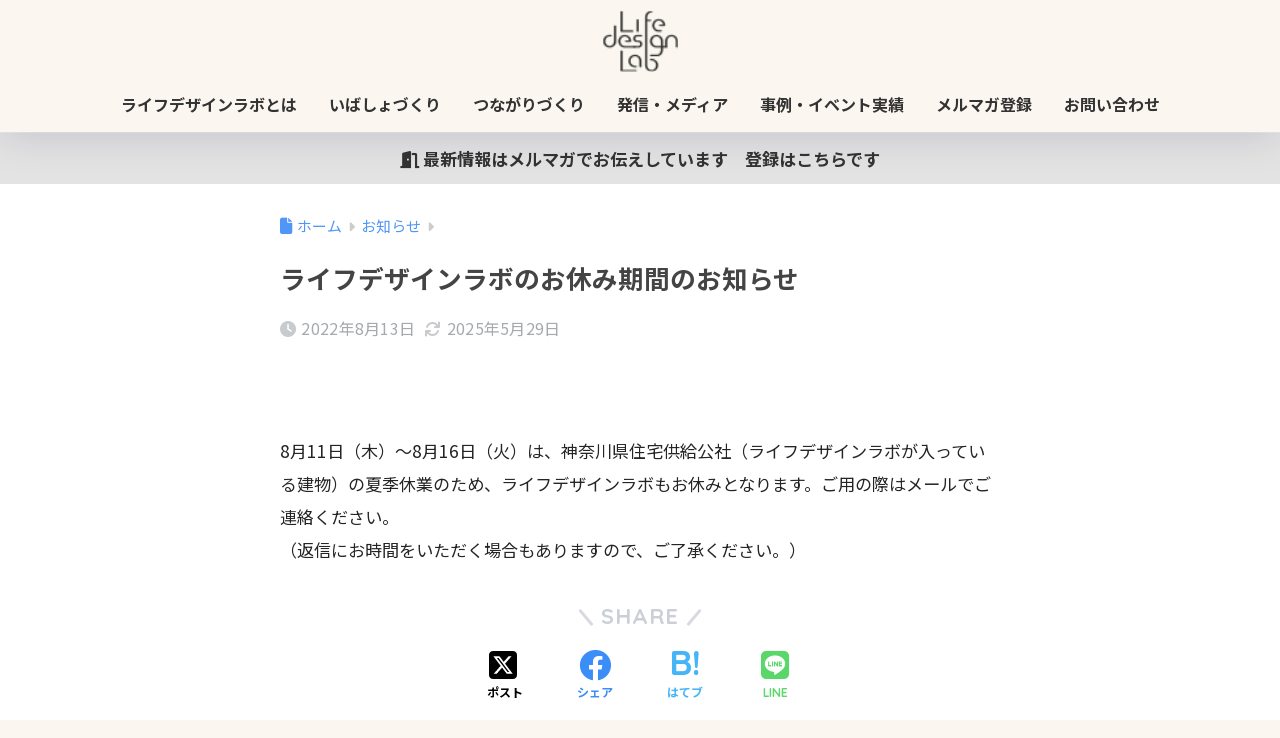

--- FILE ---
content_type: text/html; charset=UTF-8
request_url: https://minatokurasu.com/news/20220811/
body_size: 14928
content:

<!DOCTYPE html>
<html lang="ja">
<head>
  <meta charset="utf-8">
  <meta http-equiv="X-UA-Compatible" content="IE=edge">
  <meta name="HandheldFriendly" content="True">
  <meta name="MobileOptimized" content="320">
  <meta name="viewport" content="width=device-width, initial-scale=1, viewport-fit=cover"/>
  <meta name="msapplication-TileColor" content="#73b948">
  <meta name="theme-color" content="#73b948">
  <link rel="pingback" href="https://minatokurasu.com/xmlrpc.php">
  <title>ライフデザインラボのお休み期間のお知らせ | ライフデザインラボ</title>
<meta name='robots' content='max-image-preview:large' />
<link rel='dns-prefetch' href='//fonts.googleapis.com' />
<link rel='dns-prefetch' href='//use.fontawesome.com' />
<link rel="alternate" type="application/rss+xml" title="ライフデザインラボ &raquo; フィード" href="https://minatokurasu.com/feed/" />
<link rel="alternate" type="application/rss+xml" title="ライフデザインラボ &raquo; コメントフィード" href="https://minatokurasu.com/comments/feed/" />
<link rel="alternate" title="oEmbed (JSON)" type="application/json+oembed" href="https://minatokurasu.com/wp-json/oembed/1.0/embed?url=https%3A%2F%2Fminatokurasu.com%2Fnews%2F20220811%2F" />
<link rel="alternate" title="oEmbed (XML)" type="text/xml+oembed" href="https://minatokurasu.com/wp-json/oembed/1.0/embed?url=https%3A%2F%2Fminatokurasu.com%2Fnews%2F20220811%2F&#038;format=xml" />
<style id='wp-img-auto-sizes-contain-inline-css' type='text/css'>
img:is([sizes=auto i],[sizes^="auto," i]){contain-intrinsic-size:3000px 1500px}
/*# sourceURL=wp-img-auto-sizes-contain-inline-css */
</style>
<link rel='stylesheet' id='sng-stylesheet-css' href='https://minatokurasu.com/wp-content/themes/sango-theme/style.css?version=3.11.8' type='text/css' media='all' />
<link rel='stylesheet' id='sng-option-css' href='https://minatokurasu.com/wp-content/themes/sango-theme/entry-option.css?version=3.11.8' type='text/css' media='all' />
<link rel='stylesheet' id='sng-old-css-css' href='https://minatokurasu.com/wp-content/themes/sango-theme/style-old.css?version=3.11.8' type='text/css' media='all' />
<link rel='stylesheet' id='sango_theme_gutenberg-style-css' href='https://minatokurasu.com/wp-content/themes/sango-theme/library/gutenberg/dist/build/style-blocks.css?version=3.11.8' type='text/css' media='all' />
<style id='sango_theme_gutenberg-style-inline-css' type='text/css'>
.ibasho::before{font-family:"Font Awesome 5 Free";content:'\f52b';font-size:15px;font-weight:900;margin-right:2px;color:#f90}.ibasho::before a{font-family:"Font Awesome 5 Free";content:'\f52b';font-size:15px;font-weight:900;margin-right:2px;color:#f90}.tsunagari::before{font-family:"Font Awesome 5 Free";content:'\f4c4';font-size:15px;font-weight:900;margin-right:2px;color:#f74aa4}.tsunagari::before a{font-family:"Font Awesome 5 Free";content:'\f4c4';font-size:15px;font-weight:900;margin-right:2px;color:#f74aa4}.hassin::before{font-family:"Font Awesome 5 Free";content:'\f086';font-size:15px;font-weight:900;margin-right:2px;color:#4aa7f7}.hassin::before a{font-family:"Font Awesome 5 Free";content:'\f086';font-size:15px;font-weight:900;margin-right:2px;color:#4aa7f7}:root{--sgb-main-color:#73b948;--sgb-pastel-color:#c8e29e;--sgb-accent-color:#ebad57;--sgb-widget-title-color:#ffffff;--sgb-widget-title-bg-color:#90b85f;--sgb-bg-color:#fbf7f0;--wp--preset--color--sango-main:var(--sgb-main-color);--wp--preset--color--sango-pastel:var(--sgb-pastel-color);--wp--preset--color--sango-accent:var(--sgb-accent-color)}
/*# sourceURL=sango_theme_gutenberg-style-inline-css */
</style>
<link rel='stylesheet' id='sng-googlefonts-css' href='https://fonts.googleapis.com/css?family=Quicksand%3A500%2C700%7CNoto+Sans+JP%3A400%2C700&#038;display=swap' type='text/css' media='all' />
<link rel='stylesheet' id='sng-fontawesome-css' href='https://use.fontawesome.com/releases/v6.1.1/css/all.css' type='text/css' media='all' />
<style id='wp-emoji-styles-inline-css' type='text/css'>

	img.wp-smiley, img.emoji {
		display: inline !important;
		border: none !important;
		box-shadow: none !important;
		height: 1em !important;
		width: 1em !important;
		margin: 0 0.07em !important;
		vertical-align: -0.1em !important;
		background: none !important;
		padding: 0 !important;
	}
/*# sourceURL=wp-emoji-styles-inline-css */
</style>
<link rel='stylesheet' id='wp-block-library-css' href='https://minatokurasu.com/wp-includes/css/dist/block-library/style.min.css?ver=6.9' type='text/css' media='all' />
<style id='pdfemb-pdf-embedder-viewer-style-inline-css' type='text/css'>
.wp-block-pdfemb-pdf-embedder-viewer{max-width:none}

/*# sourceURL=https://minatokurasu.com/wp-content/plugins/pdf-embedder/block/build/style-index.css */
</style>
<style id='global-styles-inline-css' type='text/css'>
:root{--wp--preset--aspect-ratio--square: 1;--wp--preset--aspect-ratio--4-3: 4/3;--wp--preset--aspect-ratio--3-4: 3/4;--wp--preset--aspect-ratio--3-2: 3/2;--wp--preset--aspect-ratio--2-3: 2/3;--wp--preset--aspect-ratio--16-9: 16/9;--wp--preset--aspect-ratio--9-16: 9/16;--wp--preset--color--black: #000000;--wp--preset--color--cyan-bluish-gray: #abb8c3;--wp--preset--color--white: #ffffff;--wp--preset--color--pale-pink: #f78da7;--wp--preset--color--vivid-red: #cf2e2e;--wp--preset--color--luminous-vivid-orange: #ff6900;--wp--preset--color--luminous-vivid-amber: #fcb900;--wp--preset--color--light-green-cyan: #7bdcb5;--wp--preset--color--vivid-green-cyan: #00d084;--wp--preset--color--pale-cyan-blue: #8ed1fc;--wp--preset--color--vivid-cyan-blue: #0693e3;--wp--preset--color--vivid-purple: #9b51e0;--wp--preset--color--sango-main: var(--sgb-main-color);--wp--preset--color--sango-pastel: var(--sgb-pastel-color);--wp--preset--color--sango-accent: var(--sgb-accent-color);--wp--preset--color--sango-blue: #009EF3;--wp--preset--color--sango-orange: #ffb36b;--wp--preset--color--sango-red: #f88080;--wp--preset--color--sango-green: #90d581;--wp--preset--color--sango-black: #333;--wp--preset--color--sango-gray: gray;--wp--preset--color--sango-silver: whitesmoke;--wp--preset--color--sango-light-blue: #b4e0fa;--wp--preset--color--sango-light-red: #ffebeb;--wp--preset--color--sango-light-orange: #fff9e6;--wp--preset--color--custom-1: #344778;--wp--preset--color--custom-3: #ffffff;--wp--preset--color--custom-4: #5b97b2;--wp--preset--color--custom-5: #a3ab58;--wp--preset--color--custom-6: #73b948;--wp--preset--color--custom-7: #ebad57;--wp--preset--gradient--vivid-cyan-blue-to-vivid-purple: linear-gradient(135deg,rgb(6,147,227) 0%,rgb(155,81,224) 100%);--wp--preset--gradient--light-green-cyan-to-vivid-green-cyan: linear-gradient(135deg,rgb(122,220,180) 0%,rgb(0,208,130) 100%);--wp--preset--gradient--luminous-vivid-amber-to-luminous-vivid-orange: linear-gradient(135deg,rgb(252,185,0) 0%,rgb(255,105,0) 100%);--wp--preset--gradient--luminous-vivid-orange-to-vivid-red: linear-gradient(135deg,rgb(255,105,0) 0%,rgb(207,46,46) 100%);--wp--preset--gradient--very-light-gray-to-cyan-bluish-gray: linear-gradient(135deg,rgb(238,238,238) 0%,rgb(169,184,195) 100%);--wp--preset--gradient--cool-to-warm-spectrum: linear-gradient(135deg,rgb(74,234,220) 0%,rgb(151,120,209) 20%,rgb(207,42,186) 40%,rgb(238,44,130) 60%,rgb(251,105,98) 80%,rgb(254,248,76) 100%);--wp--preset--gradient--blush-light-purple: linear-gradient(135deg,rgb(255,206,236) 0%,rgb(152,150,240) 100%);--wp--preset--gradient--blush-bordeaux: linear-gradient(135deg,rgb(254,205,165) 0%,rgb(254,45,45) 50%,rgb(107,0,62) 100%);--wp--preset--gradient--luminous-dusk: linear-gradient(135deg,rgb(255,203,112) 0%,rgb(199,81,192) 50%,rgb(65,88,208) 100%);--wp--preset--gradient--pale-ocean: linear-gradient(135deg,rgb(255,245,203) 0%,rgb(182,227,212) 50%,rgb(51,167,181) 100%);--wp--preset--gradient--electric-grass: linear-gradient(135deg,rgb(202,248,128) 0%,rgb(113,206,126) 100%);--wp--preset--gradient--midnight: linear-gradient(135deg,rgb(2,3,129) 0%,rgb(40,116,252) 100%);--wp--preset--font-size--small: 13px;--wp--preset--font-size--medium: 20px;--wp--preset--font-size--large: 36px;--wp--preset--font-size--x-large: 42px;--wp--preset--font-family--default: "Helvetica", "Arial", "Hiragino Kaku Gothic ProN", "Hiragino Sans", YuGothic, "Yu Gothic", "メイリオ", Meiryo, sans-serif;--wp--preset--font-family--notosans: "Noto Sans JP", var(--wp--preset--font-family--default);--wp--preset--font-family--mplusrounded: "M PLUS Rounded 1c", var(--wp--preset--font-family--default);--wp--preset--font-family--dfont: "Quicksand", var(--wp--preset--font-family--default);--wp--preset--spacing--20: 0.44rem;--wp--preset--spacing--30: 0.67rem;--wp--preset--spacing--40: 1rem;--wp--preset--spacing--50: 1.5rem;--wp--preset--spacing--60: 2.25rem;--wp--preset--spacing--70: 3.38rem;--wp--preset--spacing--80: 5.06rem;--wp--preset--shadow--natural: 6px 6px 9px rgba(0, 0, 0, 0.2);--wp--preset--shadow--deep: 12px 12px 50px rgba(0, 0, 0, 0.4);--wp--preset--shadow--sharp: 6px 6px 0px rgba(0, 0, 0, 0.2);--wp--preset--shadow--outlined: 6px 6px 0px -3px rgb(255, 255, 255), 6px 6px rgb(0, 0, 0);--wp--preset--shadow--crisp: 6px 6px 0px rgb(0, 0, 0);--wp--custom--wrap--width: 92%;--wp--custom--wrap--default-width: 800px;--wp--custom--wrap--content-width: 1180px;--wp--custom--wrap--max-width: var(--wp--custom--wrap--content-width);--wp--custom--wrap--side: 30%;--wp--custom--wrap--gap: 2em;--wp--custom--wrap--mobile--padding: 16px;--wp--custom--shadow--large: 0 16px 30px -7px rgba(0, 12, 66, 0.15 );--wp--custom--shadow--large-hover: 0 40px 50px -16px rgba(0, 12, 66, 0.2 );--wp--custom--shadow--medium: 0 6px 13px -3px rgba(0, 12, 66, 0.1), 0 0px 1px rgba(0,30,100, 0.1 );--wp--custom--shadow--medium-hover: 0 12px 45px -9px rgb(0 0 0 / 23%);--wp--custom--shadow--solid: 0 1px 2px 0 rgba(24, 44, 84, 0.1), 0 1px 3px 1px rgba(24, 44, 84, 0.1);--wp--custom--shadow--solid-hover: 0 2px 4px 0 rgba(24, 44, 84, 0.1), 0 2px 8px 0 rgba(24, 44, 84, 0.1);--wp--custom--shadow--small: 0 2px 4px #4385bb12;--wp--custom--rounded--medium: 12px;--wp--custom--rounded--small: 6px;--wp--custom--widget--padding-horizontal: 18px;--wp--custom--widget--padding-vertical: 6px;--wp--custom--widget--icon-margin: 6px;--wp--custom--widget--gap: 2.5em;--wp--custom--entry--gap: 1.5rem;--wp--custom--entry--gap-mobile: 1rem;--wp--custom--entry--border-color: #eaedf2;--wp--custom--animation--fade-in: fadeIn 0.7s ease 0s 1 normal;--wp--custom--animation--header: fadeHeader 1s ease 0s 1 normal;--wp--custom--transition--default: 0.3s ease-in-out;--wp--custom--totop--opacity: 0.6;--wp--custom--totop--right: 18px;--wp--custom--totop--bottom: 20px;--wp--custom--totop--mobile--right: 16px;--wp--custom--totop--mobile--bottom: 10px;--wp--custom--toc--button--opacity: 0.6;--wp--custom--footer--column-gap: 40px;}:root { --wp--style--global--content-size: 900px;--wp--style--global--wide-size: 980px; }:where(body) { margin: 0; }.wp-site-blocks > .alignleft { float: left; margin-right: 2em; }.wp-site-blocks > .alignright { float: right; margin-left: 2em; }.wp-site-blocks > .aligncenter { justify-content: center; margin-left: auto; margin-right: auto; }:where(.wp-site-blocks) > * { margin-block-start: 1.5rem; margin-block-end: 0; }:where(.wp-site-blocks) > :first-child { margin-block-start: 0; }:where(.wp-site-blocks) > :last-child { margin-block-end: 0; }:root { --wp--style--block-gap: 1.5rem; }:root :where(.is-layout-flow) > :first-child{margin-block-start: 0;}:root :where(.is-layout-flow) > :last-child{margin-block-end: 0;}:root :where(.is-layout-flow) > *{margin-block-start: 1.5rem;margin-block-end: 0;}:root :where(.is-layout-constrained) > :first-child{margin-block-start: 0;}:root :where(.is-layout-constrained) > :last-child{margin-block-end: 0;}:root :where(.is-layout-constrained) > *{margin-block-start: 1.5rem;margin-block-end: 0;}:root :where(.is-layout-flex){gap: 1.5rem;}:root :where(.is-layout-grid){gap: 1.5rem;}.is-layout-flow > .alignleft{float: left;margin-inline-start: 0;margin-inline-end: 2em;}.is-layout-flow > .alignright{float: right;margin-inline-start: 2em;margin-inline-end: 0;}.is-layout-flow > .aligncenter{margin-left: auto !important;margin-right: auto !important;}.is-layout-constrained > .alignleft{float: left;margin-inline-start: 0;margin-inline-end: 2em;}.is-layout-constrained > .alignright{float: right;margin-inline-start: 2em;margin-inline-end: 0;}.is-layout-constrained > .aligncenter{margin-left: auto !important;margin-right: auto !important;}.is-layout-constrained > :where(:not(.alignleft):not(.alignright):not(.alignfull)){max-width: var(--wp--style--global--content-size);margin-left: auto !important;margin-right: auto !important;}.is-layout-constrained > .alignwide{max-width: var(--wp--style--global--wide-size);}body .is-layout-flex{display: flex;}.is-layout-flex{flex-wrap: wrap;align-items: center;}.is-layout-flex > :is(*, div){margin: 0;}body .is-layout-grid{display: grid;}.is-layout-grid > :is(*, div){margin: 0;}body{font-family: var(--sgb-font-family);padding-top: 0px;padding-right: 0px;padding-bottom: 0px;padding-left: 0px;}a:where(:not(.wp-element-button)){text-decoration: underline;}:root :where(.wp-element-button, .wp-block-button__link){background-color: #32373c;border-width: 0;color: #fff;font-family: inherit;font-size: inherit;font-style: inherit;font-weight: inherit;letter-spacing: inherit;line-height: inherit;padding-top: calc(0.667em + 2px);padding-right: calc(1.333em + 2px);padding-bottom: calc(0.667em + 2px);padding-left: calc(1.333em + 2px);text-decoration: none;text-transform: inherit;}.has-black-color{color: var(--wp--preset--color--black) !important;}.has-cyan-bluish-gray-color{color: var(--wp--preset--color--cyan-bluish-gray) !important;}.has-white-color{color: var(--wp--preset--color--white) !important;}.has-pale-pink-color{color: var(--wp--preset--color--pale-pink) !important;}.has-vivid-red-color{color: var(--wp--preset--color--vivid-red) !important;}.has-luminous-vivid-orange-color{color: var(--wp--preset--color--luminous-vivid-orange) !important;}.has-luminous-vivid-amber-color{color: var(--wp--preset--color--luminous-vivid-amber) !important;}.has-light-green-cyan-color{color: var(--wp--preset--color--light-green-cyan) !important;}.has-vivid-green-cyan-color{color: var(--wp--preset--color--vivid-green-cyan) !important;}.has-pale-cyan-blue-color{color: var(--wp--preset--color--pale-cyan-blue) !important;}.has-vivid-cyan-blue-color{color: var(--wp--preset--color--vivid-cyan-blue) !important;}.has-vivid-purple-color{color: var(--wp--preset--color--vivid-purple) !important;}.has-sango-main-color{color: var(--wp--preset--color--sango-main) !important;}.has-sango-pastel-color{color: var(--wp--preset--color--sango-pastel) !important;}.has-sango-accent-color{color: var(--wp--preset--color--sango-accent) !important;}.has-sango-blue-color{color: var(--wp--preset--color--sango-blue) !important;}.has-sango-orange-color{color: var(--wp--preset--color--sango-orange) !important;}.has-sango-red-color{color: var(--wp--preset--color--sango-red) !important;}.has-sango-green-color{color: var(--wp--preset--color--sango-green) !important;}.has-sango-black-color{color: var(--wp--preset--color--sango-black) !important;}.has-sango-gray-color{color: var(--wp--preset--color--sango-gray) !important;}.has-sango-silver-color{color: var(--wp--preset--color--sango-silver) !important;}.has-sango-light-blue-color{color: var(--wp--preset--color--sango-light-blue) !important;}.has-sango-light-red-color{color: var(--wp--preset--color--sango-light-red) !important;}.has-sango-light-orange-color{color: var(--wp--preset--color--sango-light-orange) !important;}.has-custom-1-color{color: var(--wp--preset--color--custom-1) !important;}.has-custom-3-color{color: var(--wp--preset--color--custom-3) !important;}.has-custom-4-color{color: var(--wp--preset--color--custom-4) !important;}.has-custom-5-color{color: var(--wp--preset--color--custom-5) !important;}.has-custom-6-color{color: var(--wp--preset--color--custom-6) !important;}.has-custom-7-color{color: var(--wp--preset--color--custom-7) !important;}.has-black-background-color{background-color: var(--wp--preset--color--black) !important;}.has-cyan-bluish-gray-background-color{background-color: var(--wp--preset--color--cyan-bluish-gray) !important;}.has-white-background-color{background-color: var(--wp--preset--color--white) !important;}.has-pale-pink-background-color{background-color: var(--wp--preset--color--pale-pink) !important;}.has-vivid-red-background-color{background-color: var(--wp--preset--color--vivid-red) !important;}.has-luminous-vivid-orange-background-color{background-color: var(--wp--preset--color--luminous-vivid-orange) !important;}.has-luminous-vivid-amber-background-color{background-color: var(--wp--preset--color--luminous-vivid-amber) !important;}.has-light-green-cyan-background-color{background-color: var(--wp--preset--color--light-green-cyan) !important;}.has-vivid-green-cyan-background-color{background-color: var(--wp--preset--color--vivid-green-cyan) !important;}.has-pale-cyan-blue-background-color{background-color: var(--wp--preset--color--pale-cyan-blue) !important;}.has-vivid-cyan-blue-background-color{background-color: var(--wp--preset--color--vivid-cyan-blue) !important;}.has-vivid-purple-background-color{background-color: var(--wp--preset--color--vivid-purple) !important;}.has-sango-main-background-color{background-color: var(--wp--preset--color--sango-main) !important;}.has-sango-pastel-background-color{background-color: var(--wp--preset--color--sango-pastel) !important;}.has-sango-accent-background-color{background-color: var(--wp--preset--color--sango-accent) !important;}.has-sango-blue-background-color{background-color: var(--wp--preset--color--sango-blue) !important;}.has-sango-orange-background-color{background-color: var(--wp--preset--color--sango-orange) !important;}.has-sango-red-background-color{background-color: var(--wp--preset--color--sango-red) !important;}.has-sango-green-background-color{background-color: var(--wp--preset--color--sango-green) !important;}.has-sango-black-background-color{background-color: var(--wp--preset--color--sango-black) !important;}.has-sango-gray-background-color{background-color: var(--wp--preset--color--sango-gray) !important;}.has-sango-silver-background-color{background-color: var(--wp--preset--color--sango-silver) !important;}.has-sango-light-blue-background-color{background-color: var(--wp--preset--color--sango-light-blue) !important;}.has-sango-light-red-background-color{background-color: var(--wp--preset--color--sango-light-red) !important;}.has-sango-light-orange-background-color{background-color: var(--wp--preset--color--sango-light-orange) !important;}.has-custom-1-background-color{background-color: var(--wp--preset--color--custom-1) !important;}.has-custom-3-background-color{background-color: var(--wp--preset--color--custom-3) !important;}.has-custom-4-background-color{background-color: var(--wp--preset--color--custom-4) !important;}.has-custom-5-background-color{background-color: var(--wp--preset--color--custom-5) !important;}.has-custom-6-background-color{background-color: var(--wp--preset--color--custom-6) !important;}.has-custom-7-background-color{background-color: var(--wp--preset--color--custom-7) !important;}.has-black-border-color{border-color: var(--wp--preset--color--black) !important;}.has-cyan-bluish-gray-border-color{border-color: var(--wp--preset--color--cyan-bluish-gray) !important;}.has-white-border-color{border-color: var(--wp--preset--color--white) !important;}.has-pale-pink-border-color{border-color: var(--wp--preset--color--pale-pink) !important;}.has-vivid-red-border-color{border-color: var(--wp--preset--color--vivid-red) !important;}.has-luminous-vivid-orange-border-color{border-color: var(--wp--preset--color--luminous-vivid-orange) !important;}.has-luminous-vivid-amber-border-color{border-color: var(--wp--preset--color--luminous-vivid-amber) !important;}.has-light-green-cyan-border-color{border-color: var(--wp--preset--color--light-green-cyan) !important;}.has-vivid-green-cyan-border-color{border-color: var(--wp--preset--color--vivid-green-cyan) !important;}.has-pale-cyan-blue-border-color{border-color: var(--wp--preset--color--pale-cyan-blue) !important;}.has-vivid-cyan-blue-border-color{border-color: var(--wp--preset--color--vivid-cyan-blue) !important;}.has-vivid-purple-border-color{border-color: var(--wp--preset--color--vivid-purple) !important;}.has-sango-main-border-color{border-color: var(--wp--preset--color--sango-main) !important;}.has-sango-pastel-border-color{border-color: var(--wp--preset--color--sango-pastel) !important;}.has-sango-accent-border-color{border-color: var(--wp--preset--color--sango-accent) !important;}.has-sango-blue-border-color{border-color: var(--wp--preset--color--sango-blue) !important;}.has-sango-orange-border-color{border-color: var(--wp--preset--color--sango-orange) !important;}.has-sango-red-border-color{border-color: var(--wp--preset--color--sango-red) !important;}.has-sango-green-border-color{border-color: var(--wp--preset--color--sango-green) !important;}.has-sango-black-border-color{border-color: var(--wp--preset--color--sango-black) !important;}.has-sango-gray-border-color{border-color: var(--wp--preset--color--sango-gray) !important;}.has-sango-silver-border-color{border-color: var(--wp--preset--color--sango-silver) !important;}.has-sango-light-blue-border-color{border-color: var(--wp--preset--color--sango-light-blue) !important;}.has-sango-light-red-border-color{border-color: var(--wp--preset--color--sango-light-red) !important;}.has-sango-light-orange-border-color{border-color: var(--wp--preset--color--sango-light-orange) !important;}.has-custom-1-border-color{border-color: var(--wp--preset--color--custom-1) !important;}.has-custom-3-border-color{border-color: var(--wp--preset--color--custom-3) !important;}.has-custom-4-border-color{border-color: var(--wp--preset--color--custom-4) !important;}.has-custom-5-border-color{border-color: var(--wp--preset--color--custom-5) !important;}.has-custom-6-border-color{border-color: var(--wp--preset--color--custom-6) !important;}.has-custom-7-border-color{border-color: var(--wp--preset--color--custom-7) !important;}.has-vivid-cyan-blue-to-vivid-purple-gradient-background{background: var(--wp--preset--gradient--vivid-cyan-blue-to-vivid-purple) !important;}.has-light-green-cyan-to-vivid-green-cyan-gradient-background{background: var(--wp--preset--gradient--light-green-cyan-to-vivid-green-cyan) !important;}.has-luminous-vivid-amber-to-luminous-vivid-orange-gradient-background{background: var(--wp--preset--gradient--luminous-vivid-amber-to-luminous-vivid-orange) !important;}.has-luminous-vivid-orange-to-vivid-red-gradient-background{background: var(--wp--preset--gradient--luminous-vivid-orange-to-vivid-red) !important;}.has-very-light-gray-to-cyan-bluish-gray-gradient-background{background: var(--wp--preset--gradient--very-light-gray-to-cyan-bluish-gray) !important;}.has-cool-to-warm-spectrum-gradient-background{background: var(--wp--preset--gradient--cool-to-warm-spectrum) !important;}.has-blush-light-purple-gradient-background{background: var(--wp--preset--gradient--blush-light-purple) !important;}.has-blush-bordeaux-gradient-background{background: var(--wp--preset--gradient--blush-bordeaux) !important;}.has-luminous-dusk-gradient-background{background: var(--wp--preset--gradient--luminous-dusk) !important;}.has-pale-ocean-gradient-background{background: var(--wp--preset--gradient--pale-ocean) !important;}.has-electric-grass-gradient-background{background: var(--wp--preset--gradient--electric-grass) !important;}.has-midnight-gradient-background{background: var(--wp--preset--gradient--midnight) !important;}.has-small-font-size{font-size: var(--wp--preset--font-size--small) !important;}.has-medium-font-size{font-size: var(--wp--preset--font-size--medium) !important;}.has-large-font-size{font-size: var(--wp--preset--font-size--large) !important;}.has-x-large-font-size{font-size: var(--wp--preset--font-size--x-large) !important;}.has-default-font-family{font-family: var(--wp--preset--font-family--default) !important;}.has-notosans-font-family{font-family: var(--wp--preset--font-family--notosans) !important;}.has-mplusrounded-font-family{font-family: var(--wp--preset--font-family--mplusrounded) !important;}.has-dfont-font-family{font-family: var(--wp--preset--font-family--dfont) !important;}
:root :where(.wp-block-button .wp-block-button__link){background-color: var(--wp--preset--color--sango-main);border-radius: var(--wp--custom--rounded--medium);color: #fff;font-size: 18px;font-weight: 600;padding-top: 0.4em;padding-right: 1.3em;padding-bottom: 0.4em;padding-left: 1.3em;}
:root :where(.wp-block-pullquote){font-size: 1.5em;line-height: 1.6;}
/*# sourceURL=global-styles-inline-css */
</style>
<link rel='stylesheet' id='child-style-css' href='https://minatokurasu.com/wp-content/themes/sango-theme-child/style.css' type='text/css' media='all' />
<script type="text/javascript" src="https://minatokurasu.com/wp-includes/js/jquery/jquery.min.js?ver=3.7.1" id="jquery-core-js"></script>
<script type="text/javascript" src="https://minatokurasu.com/wp-includes/js/jquery/jquery-migrate.min.js?ver=3.4.1" id="jquery-migrate-js"></script>
<link rel="https://api.w.org/" href="https://minatokurasu.com/wp-json/" /><link rel="alternate" title="JSON" type="application/json" href="https://minatokurasu.com/wp-json/wp/v2/posts/5168" /><link rel="EditURI" type="application/rsd+xml" title="RSD" href="https://minatokurasu.com/xmlrpc.php?rsd" />
<link rel="canonical" href="https://minatokurasu.com/news/20220811/" />
<link rel='shortlink' href='https://minatokurasu.com/?p=5168' />
<meta property="og:title" content="ライフデザインラボのお休み期間のお知らせ" />
<meta property="og:description" content="&nbsp; 8月11日（木）～8月16日（火）は、神奈川県住宅供給公社（ライフデザインラボが入っている建物）の夏季休業のため、ライフデザインラボもお休みとなります。ご用の際はメールでご連絡ください。 （返信にお時間をい ... " />
<meta property="og:type" content="article" />
<meta property="og:url" content="https://minatokurasu.com/news/20220811/" />
<meta property="og:image" content="https://minatokurasu.com/wp-content/uploads/img-eye-lab4.jpg" />
<meta name="thumbnail" content="https://minatokurasu.com/wp-content/uploads/img-eye-lab4.jpg" />
<meta property="og:site_name" content="ライフデザインラボ" />
<meta name="twitter:card" content="summary_large_image" />
<!-- Global site tag (gtag.js) - Google Analytics -->
<script async src="https://www.googletagmanager.com/gtag/js?id=G-G8G6YJML9J"></script>
<script>
  window.dataLayer = window.dataLayer || [];
  function gtag(){dataLayer.push(arguments);}
  gtag('js', new Date());

  gtag('config', 'G-G8G6YJML9J');
</script><style type="text/css" id="custom-background-css">
body.custom-background { background-color: #fbf7f0; }
</style>
	<link rel="icon" href="https://minatokurasu.com/wp-content/uploads/img-site-icon-125x125.png" sizes="32x32" />
<link rel="icon" href="https://minatokurasu.com/wp-content/uploads/img-site-icon.png" sizes="192x192" />
<link rel="apple-touch-icon" href="https://minatokurasu.com/wp-content/uploads/img-site-icon.png" />
<meta name="msapplication-TileImage" content="https://minatokurasu.com/wp-content/uploads/img-site-icon.png" />
		<style type="text/css" id="wp-custom-css">
			/*** トップページの調整 ***/
/* メイン画像の上にボタン */
.header-txt {
  position: relative;
  }

.header-txt p {
  position: absolute;
  top: 75%;
  left: 50%;
  -ms-transform: translate(-50%,-50%);
  -webkit-transform: translate(-50%,-50%);
  transform: translate(-50%,-50%);
  margin:0;
  padding:0;
  }

		</style>
		<style> a{color:#4f96f6}.header, .drawer__title{background-color:#fbf7f0}#logo a{color:#333333}.desktop-nav li a , .mobile-nav li a, #drawer__open, .header-search__open, .drawer__title{color:#333333}.drawer__title__close span, .drawer__title__close span:before{background:#333333}.desktop-nav li:after{background:#333333}.mobile-nav .current-menu-item{border-bottom-color:#333333}.widgettitle, .sidebar .wp-block-group h2, .drawer .wp-block-group h2{color:#ffffff;background-color:#90b85f}#footer-menu a, .copyright{color:#333333}#footer-menu{background-color:#fbf7f0}.footer{background-color:#2e2e2e}.footer, .footer a, .footer .widget ul li a{color:#ffffff}body{font-size:100%}@media only screen and (min-width:481px){body{font-size:107%}}@media only screen and (min-width:1030px){body{font-size:107%}}.totop{background:#727272}.header-info a{color:#333333;background:linear-gradient(95deg, #e3e3e3, #e3e3e3)}.fixed-menu ul{background:#FFF}.fixed-menu a{color:#a2a7ab}.fixed-menu .current-menu-item a, .fixed-menu ul li a.active{color:#009EF3}.post-tab{background:#FFF}.post-tab > div{color:#a7a7a7}body{--sgb-font-family:var(--wp--preset--font-family--notosans)}#fixed_sidebar{top:0px}:target{scroll-margin-top:0px}.Threads:before{background-image:url("https://minatokurasu.com/wp-content/themes/sango-theme/library/images/threads.svg")}.profile-sns li .Threads:before{background-image:url("https://minatokurasu.com/wp-content/themes/sango-theme/library/images/threads-outline.svg")}.X:before, .follow-x::before{background-image:url("https://minatokurasu.com/wp-content/themes/sango-theme/library/images/x-circle.svg")}.body_bc{background-color:fbf7f0}</style></head>
<body class="wp-singular post-template-default single single-post postid-5168 single-format-standard custom-background wp-theme-sango-theme wp-child-theme-sango-theme-child fa5">
    <div id="container" class="container"> 
  			<header class="header
		 header--center	">
				<div id="inner-header" class="inner-header wrap">
		<div id="logo" class="logo header-logo h1 dfont">
	<a href="https://minatokurasu.com/" class="header-logo__link">
				<img src="https://minatokurasu.com/wp-content/uploads/logo_top.png" alt="ライフデザインラボ" width="58" height="47" class="header-logo__img">
					</a>
	</div>
	<div class="header-search">
		<input type="checkbox" class="header-search__input" id="header-search-input" onclick="document.querySelector('.header-search__modal .searchform__input').focus()">
	<label class="header-search__close" for="header-search-input"></label>
	<div class="header-search__modal">
	
<form role="search" method="get" class="searchform" action="https://minatokurasu.com/">
  <div>
    <input type="search" class="searchform__input" name="s" value="" placeholder="検索" />
    <button type="submit" class="searchform__submit" aria-label="検索"><i class="fas fa-search" aria-hidden="true"></i></button>
  </div>
</form>

	</div>
</div>	<nav class="desktop-nav clearfix"><ul id="menu-main" class="menu"><li id="menu-item-53" class="menu-item menu-item-type-post_type menu-item-object-page menu-item-has-children menu-item-53"><a href="https://minatokurasu.com/about/">ライフデザインラボとは</a>
<ul class="sub-menu">
	<li id="menu-item-1973" class="menu-item menu-item-type-custom menu-item-object-custom menu-item-1973"><a href="https://minatokurasu.com/about#msg">代表あいさつ</a></li>
	<li id="menu-item-2873" class="menu-item menu-item-type-custom menu-item-object-custom menu-item-2873"><a href="https://minatokurasu.com/about#gaiyou">団体概要</a></li>
	<li id="menu-item-847" class="menu-item menu-item-type-post_type menu-item-object-page menu-item-847"><a href="https://minatokurasu.com/about/mediahistory/">メディア掲載履歴</a></li>
</ul>
</li>
<li id="menu-item-2012" class="menu-item menu-item-type-post_type menu-item-object-page menu-item-has-children menu-item-2012"><a href="https://minatokurasu.com/ibashodukuri/">いばしょづくり</a>
<ul class="sub-menu">
	<li id="menu-item-3488" class="menu-item menu-item-type-post_type menu-item-object-page menu-item-3488"><a href="https://minatokurasu.com/ibashodukuri/events/">イベント情報</a></li>
	<li id="menu-item-9531" class="menu-item menu-item-type-custom menu-item-object-custom menu-item-9531"><a href="https://minatokurasu.com/ibashodukuri/kanagawa-mirai/">子育て応援イベント</a></li>
</ul>
</li>
<li id="menu-item-2056" class="menu-item menu-item-type-post_type menu-item-object-page menu-item-has-children menu-item-2056"><a href="https://minatokurasu.com/tsunagaridukuri/">つながりづくり</a>
<ul class="sub-menu">
	<li id="menu-item-2093" class="menu-item menu-item-type-post_type menu-item-object-page menu-item-2093"><a href="https://minatokurasu.com/tsunagaridukuri/hito/">ヒト</a></li>
	<li id="menu-item-2105" class="menu-item menu-item-type-post_type menu-item-object-page menu-item-2105"><a href="https://minatokurasu.com/tsunagaridukuri/activity/">活動</a></li>
	<li id="menu-item-9041" class="menu-item menu-item-type-post_type menu-item-object-page menu-item-9041"><a href="https://minatokurasu.com/tsunagaridukuri/mono/">モノ</a></li>
</ul>
</li>
<li id="menu-item-2018" class="menu-item menu-item-type-post_type menu-item-object-page menu-item-has-children menu-item-2018"><a href="https://minatokurasu.com/hassinmedia/">発信・メディア</a>
<ul class="sub-menu">
	<li id="menu-item-5377" class="menu-item menu-item-type-post_type menu-item-object-page menu-item-5377"><a href="https://minatokurasu.com/hassinmedia/2022-5years-history/">ラボの編集プロジェクト</a></li>
	<li id="menu-item-3649" class="menu-item menu-item-type-post_type menu-item-object-page menu-item-3649"><a href="https://minatokurasu.com/hassinmedia/start-of-relationship/">つながりのはじまり</a></li>
</ul>
</li>
<li id="menu-item-6324" class="menu-item menu-item-type-post_type menu-item-object-page menu-item-has-children menu-item-6324"><a href="https://minatokurasu.com/project/">事例・イベント実績</a>
<ul class="sub-menu">
	<li id="menu-item-6046" class="menu-item menu-item-type-post_type menu-item-object-post menu-item-6046"><a href="https://minatokurasu.com/events/works/2022handart/">手形足形アート体験</a></li>
	<li id="menu-item-6276" class="menu-item menu-item-type-post_type menu-item-object-post menu-item-6276"><a href="https://minatokurasu.com/events/works/danchi/">団地プロジェクト</a></li>
	<li id="menu-item-9200" class="menu-item menu-item-type-custom menu-item-object-custom menu-item-9200"><a href="https://kifu-kosha33.jimdofree.com/">寄付月間＠日本大通実行委員会</a></li>
</ul>
</li>
<li id="menu-item-4534" class="menu-item menu-item-type-post_type menu-item-object-page menu-item-has-children menu-item-4534"><a href="https://minatokurasu.com/email-newsletter/">メルマガ登録</a>
<ul class="sub-menu">
	<li id="menu-item-2236" class="menu-item menu-item-type-post_type menu-item-object-page menu-item-2236"><a href="https://minatokurasu.com/about/column/">メルマガバックナンバー</a></li>
</ul>
</li>
<li id="menu-item-418" class="menu-item menu-item-type-post_type menu-item-object-page menu-item-418"><a href="https://minatokurasu.com/contact/">お問い合わせ</a></li>
</ul></nav></div>
	</header>
			<div class="header-info 
		">
	<a href="https://minatokurasu.com/email-newsletter/">
	<i class="fa-solid fa-door-open"></i> 最新情報はメルマガでお伝えしています　登録はこちらです	</a>
	</div>
	  <div id="content" class="one-column">
    <div id="inner-content" class="wrap cf">
      <main id="main" class="m-all t-2of3 d-5of7 cf">
                  <article id="entry" class="cf post-5168 post type-post status-publish format-standard category-news entry nothumb">
            <header class="article-header entry-header">
	<nav id="breadcrumb" class="breadcrumb"><ul itemscope itemtype="http://schema.org/BreadcrumbList"><li itemprop="itemListElement" itemscope itemtype="http://schema.org/ListItem"><a href="https://minatokurasu.com" itemprop="item"><span itemprop="name">ホーム</span></a><meta itemprop="position" content="1" /></li><li itemprop="itemListElement" itemscope itemtype="http://schema.org/ListItem"><a href="https://minatokurasu.com/category/news/" itemprop="item"><span itemprop="name">お知らせ</span></a><meta itemprop="position" content="2" /></li></ul></nav>		<h1 class="entry-title single-title">ライフデザインラボのお休み期間のお知らせ</h1>
		<div class="entry-meta vcard">
	<time class="pubdate entry-time" itemprop="datePublished" datetime="2022-08-13">2022年8月13日</time><time class="updated entry-time" itemprop="dateModified" datetime="2025-05-29">2025年5月29日</time>	</div>
			</header>
<section class="entry-content">
	<p>&nbsp;</p>
<p>8月11日（木）～8月16日（火）は、神奈川県住宅供給公社（ライフデザインラボが入っている建物）の夏季休業のため、ライフデザインラボもお休みとなります。ご用の際はメールでご連絡ください。<br />
（返信にお時間をいただく場合もありますので、ご了承ください。）</p>
</section>
<footer class="article-footer">
	<aside>
	<div class="footer-contents">
						<div class="sns-btn
			">
		<span class="sns-btn__title dfont">SHARE</span>		<ul>
			<li class="tw sns-btn__item">
		<a href="https://twitter.com/intent/tweet?url=https%3A%2F%2Fminatokurasu.com%2Fnews%2F20220811%2F&text=%E3%83%A9%E3%82%A4%E3%83%95%E3%83%87%E3%82%B6%E3%82%A4%E3%83%B3%E3%83%A9%E3%83%9C%E3%81%AE%E3%81%8A%E4%BC%91%E3%81%BF%E6%9C%9F%E9%96%93%E3%81%AE%E3%81%8A%E7%9F%A5%E3%82%89%E3%81%9B%EF%BD%9C%E3%83%A9%E3%82%A4%E3%83%95%E3%83%87%E3%82%B6%E3%82%A4%E3%83%B3%E3%83%A9%E3%83%9C" target="_blank" rel="nofollow noopener noreferrer" aria-label="Xでシェアする">
		<img alt="" src="https://minatokurasu.com/wp-content/themes/sango-theme/library/images/x.svg">
		<span class="share_txt">ポスト</span>
		</a>
			</li>
					<li class="fb sns-btn__item">
		<a href="https://www.facebook.com/share.php?u=https%3A%2F%2Fminatokurasu.com%2Fnews%2F20220811%2F" target="_blank" rel="nofollow noopener noreferrer" aria-label="Facebookでシェアする">
		<i class="fab fa-facebook" aria-hidden="true"></i>		<span class="share_txt">シェア</span>
		</a>
			</li>
					<li class="hatebu sns-btn__item">
		<a href="http://b.hatena.ne.jp/add?mode=confirm&url=https%3A%2F%2Fminatokurasu.com%2Fnews%2F20220811%2F&title=%E3%83%A9%E3%82%A4%E3%83%95%E3%83%87%E3%82%B6%E3%82%A4%E3%83%B3%E3%83%A9%E3%83%9C%E3%81%AE%E3%81%8A%E4%BC%91%E3%81%BF%E6%9C%9F%E9%96%93%E3%81%AE%E3%81%8A%E7%9F%A5%E3%82%89%E3%81%9B%EF%BD%9C%E3%83%A9%E3%82%A4%E3%83%95%E3%83%87%E3%82%B6%E3%82%A4%E3%83%B3%E3%83%A9%E3%83%9C" target="_blank" rel="nofollow noopener noreferrer" aria-label="はてブでブックマークする">
		<i class="fa fa-hatebu" aria-hidden="true"></i>
		<span class="share_txt">はてブ</span>
		</a>
			</li>
					<li class="line sns-btn__item">
		<a href="https://social-plugins.line.me/lineit/share?url=https%3A%2F%2Fminatokurasu.com%2Fnews%2F20220811%2F&text=%E3%83%A9%E3%82%A4%E3%83%95%E3%83%87%E3%82%B6%E3%82%A4%E3%83%B3%E3%83%A9%E3%83%9C%E3%81%AE%E3%81%8A%E4%BC%91%E3%81%BF%E6%9C%9F%E9%96%93%E3%81%AE%E3%81%8A%E7%9F%A5%E3%82%89%E3%81%9B%EF%BD%9C%E3%83%A9%E3%82%A4%E3%83%95%E3%83%87%E3%82%B6%E3%82%A4%E3%83%B3%E3%83%A9%E3%83%9C" target="_blank" rel="nofollow noopener noreferrer" aria-label="LINEでシェアする">
					<i class="fab fa-line" aria-hidden="true"></i>
				<span class="share_txt share_txt_line dfont">LINE</span>
		</a>
	</li>
				</ul>
	</div>
						<div class="like_box">
	<div class="like_inside">
		<div class="like_img">
				<img src="https://minatokurasu.com/wp-content/uploads/img-eye-lab4-520x300.jpg"  width="520" height="300" alt="下のソーシャルリンクからフォロー">
		<p class="dfont">Follow Me!</p>		</div>
		<div class="like_content">
		<p>この記事が気に入ったらフォローしよう</p>
											<div><div class="fb-like" data-href="https://www.facebook.com/lifedesignlab33/" data-layout="box_count" data-action="like" data-share="false"></div></div>
			  <div id="fb-root"></div>
  <script>(function(d, s, id) {
    const js, fjs = d.getElementsByTagName(s)[0];
    if (d.getElementById(id)) return;
    js = d.createElement(s); js.id = id;
    js.src = "https://connect.facebook.net/ja_JP/sdk.js#xfbml=1&version=v3.0";
    fjs.parentNode.insertBefore(js, fjs);
  }(document, 'script', 'facebook-jssdk'));</script>							<div><a class="like_insta" href="https://www.instagram.com/kosha33lifedesignlab/" target="blank" rel="nofollow"><i class="fab fa-instagram" aria-hidden="true"></i> <span>フォローする</span></a></div>
							<div><a class="like_youtube" href="https://www.youtube.com/channel/UCXecB2vnXs_53HiuOKpehdg" target="blank" rel="nofollow"><i class="fab fa-youtube" aria-hidden="true"></i> <span>YouTube</span></a></div>
				</div>
	</div>
	</div>
				<div class="footer-meta dfont">
						<p class="footer-meta_title">CATEGORY :</p>
				<ul class="post-categories">
	<li><a href="https://minatokurasu.com/category/news/" rel="category tag">お知らせ</a></li></ul>								</div>
				<div class="cta" style="background: #ffffff;">
				<p class="cta-img">
		<img src="https://minatokurasu.com/wp-content/uploads/img-cta-newsletter2.png"  width="559" height="397" />
		</p>
					<p class="cta-btn"><a class="raised" href="https://minatokurasu.com/email-newsletter/" style="background: #ffb36b;">ご登録はこちら！</a></p>
			</div>
											<div class="related-posts type_a slide"><ul>	<li>
	<a href="https://minatokurasu.com/events/%e3%82%b9%e3%82%bf%e3%82%b8%e3%82%aa%e3%83%8b%e3%83%96%e3%83%ad%e3%83%bc%e3%83%ab%e3%83%bb%e3%83%86%e3%82%ad%e3%82%b9%e3%82%bf%e3%82%a4%e3%83%ab%e5%b1%95%e3%80%8csurface-studies-yokohama%e3%80%8d/">
		<figure class="rlmg">
		<img src="https://minatokurasu.com/wp-content/uploads/f122f744646230317d2a7c1cc19b11bd-520x300.png" width="520" height="300" alt="スタジオニブロール・テキスタイル展「Surface Studies YOKOHAMA」" loading="lazy">
		</figure>
		<div class="rep">
		<p>スタジオニブロール・テキスタイル展「Surface Studies YOKOHAMA」</p>
					</div>
	</a>
	</li>
				<li>
	<a href="https://minatokurasu.com/events/giving-december-2023/">
		<figure class="rlmg">
		<img src="https://minatokurasu.com/wp-content/uploads/20231117_090434_0001-520x300.png" width="520" height="300" alt="寄付月間-Giving December-2023" loading="lazy">
		</figure>
		<div class="rep">
		<p>寄付月間-Giving December-2023</p>
					</div>
	</a>
	</li>
				<li>
	<a href="https://minatokurasu.com/events/works/soubudaibousai2024/">
		<figure class="rlmg">
		<img src="https://minatokurasu.com/wp-content/uploads/IMG_0293-520x300.jpg" width="520" height="300" alt="相武台団地の防災の集いに参加しました" loading="lazy">
		</figure>
		<div class="rep">
		<p>相武台団地の防災の集いに参加しました</p>
					</div>
	</a>
	</li>
				<li>
	<a href="https://minatokurasu.com/events/20230924/">
		<figure class="rlmg">
		<img src="https://minatokurasu.com/wp-content/uploads/20230924-1-520x300.png" width="520" height="300" alt="ローカルメディアコンパス体験会＋交流会（2023年9月24日）" loading="lazy">
		</figure>
		<div class="rep">
		<p>ローカルメディアコンパス体験会＋交流会（2023年9月24日）</p>
					</div>
	</a>
	</li>
				<li>
	<a href="https://minatokurasu.com/news/2022120910/">
		<figure class="rlmg">
		<img src="https://minatokurasu.com/wp-content/uploads/img-eye-lab4-520x300.jpg" width="520" height="300" alt="【メディア掲載】THE HERITAGE TIMES ​YOKOHAMA KANAGAWA" loading="lazy">
		</figure>
		<div class="rep">
		<p>【メディア掲載】THE HERITAGE TIMES ​YOKOHAMA KANAGAWA</p>
					</div>
	</a>
	</li>
				<li>
	<a href="https://minatokurasu.com/events/kifu-kosha33-2021/">
		<figure class="rlmg">
		<img src="https://minatokurasu.com/wp-content/uploads/img-eye-kifu2021-520x300.jpg" width="520" height="300" alt="寄付月間2021日本大通り〜寄付でつなぐ未来へのバトン〜" loading="lazy">
		</figure>
		<div class="rep">
		<p>寄付月間2021日本大通り〜寄付でつなぐ未来へのバトン〜</p>
					</div>
	</a>
	</li>
			</ul></div>	</div>
			<div class="author-info pastel-bc">
			<div class="author-info__inner">
	<div class="tb">
		<div class="tb-left">
		<div class="author_label">
		<span>この記事を書いた人</span>
		</div>
		<div class="author_img">
		<img alt='アバター画像' src='https://minatokurasu.com/wp-content/uploads/color_bar_footer.jpg' class='avatar avatar-100 photo' height='100' width='100' />		</div>
		<dl class="aut">
			<dt>
			<a class="dfont" href="https://minatokurasu.com/author/lifedesignlab/">
				<span>ライフデザインラボ</span>
			</a>
			</dt>
			<dd></dd>
		</dl>
		</div>
		<div class="tb-right">
		<p>ライフをデザインするラボへ、ようこそ！
ライフを日本語にすると「生活・人生・いのち」。これらを自分の手でデザインしたいと考える人たちが集い、様々な実験をおこなう場がラボ（研究所）です。</p>
		<div class="follow_btn dfont">
							<a class="Facebook" href="https://www.facebook.com/pg/lifedesignlab33/" target="_blank" rel="nofollow noopener noreferrer">Facebook</a>
									<a class="Instagram" href="https://www.instagram.com/kosha33lifedesignlab/" target="_blank" rel="nofollow noopener noreferrer">Instagram</a>
									<a class="YouTube" href="https://www.youtube.com/channel/UCXecB2vnXs_53HiuOKpehdg" target="_blank" rel="nofollow noopener noreferrer">YouTube</a>
									<a class="Website" href="https://minatokurasu.com/" target="_blank" rel="nofollow noopener noreferrer">Website</a>
							</div>
		</div>
	</div>
	</div>
				</div>
			</aside>
</footer><div id="comments">
		</div>
<script type="application/ld+json">{"@context":"http://schema.org","@type":"Article","mainEntityOfPage":"https://minatokurasu.com/news/20220811/","headline":"ライフデザインラボのお休み期間のお知らせ","image":{"@type":"ImageObject","url":"https://minatokurasu.com/wp-content/uploads/img-eye-lab4-520x300.jpg","width":520,"height":300},"datePublished":"2022-08-13T07:56:58+0900","dateModified":"2025-05-29T11:52:42+0900","author":{"@type":"Person","name":"ライフデザインラボ","url":"https://minatokurasu.com/"},"publisher":{"@type":"Organization","name":"ライフデザインラボ","logo":{"@type":"ImageObject","url":"https://minatokurasu.com/wp-content/uploads/image.png"}},"description":"&nbsp; 8月11日（木）～8月16日（火）は、神奈川県住宅供給公社（ライフデザインラボが入っている建物）の夏季休業のため、ライフデザインラボもお休みとなります。ご用の際はメールでご連絡ください。 （返信にお時間をい ... "}</script>            </article>
            <div class="prnx_box">
		<a href="https://minatokurasu.com/events/works/20220803/" class="prnx pr">
		<p><i class="fas fa-angle-left" aria-hidden="true"></i> 前の記事</p>
		<div class="prnx_tb">
					<figure><img width="160" height="92" src="https://minatokurasu.com/wp-content/uploads/7966bae78213db11914ad7af893f8431-160x92.png" class="attachment-thumb-160 size-thumb-160 wp-post-image" alt="" decoding="async" srcset="https://minatokurasu.com/wp-content/uploads/7966bae78213db11914ad7af893f8431-160x92.png 160w, https://minatokurasu.com/wp-content/uploads/7966bae78213db11914ad7af893f8431-300x172.png 300w, https://minatokurasu.com/wp-content/uploads/7966bae78213db11914ad7af893f8431-520x300.png 520w, https://minatokurasu.com/wp-content/uploads/7966bae78213db11914ad7af893f8431.png 680w" sizes="(max-width: 160px) 100vw, 160px" /></figure>
		  
		<span class="prev-next__text">・ライフデザインラボ（令和4年8月3日）「はじめてばこの手形足…</span>
		</div>
	</a>
				<a href="https://minatokurasu.com/column/202207/" class="prnx nx">
		<p>次の記事 <i class="fas fa-angle-right" aria-hidden="true"></i></p>
		<div class="prnx_tb">
		<span class="prev-next__text">【ライフデザインラボ通信16号】この夏のテーマは昭和！？（令和…</span>
					<figure><img width="160" height="92" src="https://minatokurasu.com/wp-content/uploads/img-eye-column-160x92.jpg" class="attachment-thumb-160 size-thumb-160 wp-post-image" alt="" decoding="async" loading="lazy" srcset="https://minatokurasu.com/wp-content/uploads/img-eye-column-160x92.jpg 160w, https://minatokurasu.com/wp-content/uploads/img-eye-column-300x172.jpg 300w, https://minatokurasu.com/wp-content/uploads/img-eye-column-520x300.jpg 520w, https://minatokurasu.com/wp-content/uploads/img-eye-column.jpg 680w" sizes="auto, (max-width: 160px) 100vw, 160px" /></figure>
				</div>
	</a>
	</div>
                        </main>
          </div>
  </div>
<div class="sgb-content-block post-7180" data-id="7180">
        <footer class="sgb-footer alignfull" style="background-color: #2e2e2e;">
          <div class="sgb-footer__content" id="inner-footer">
            

<div class="wp-block-columns is-layout-flex wp-container-core-columns-is-layout-28f84493 wp-block-columns-is-layout-flex">
<div class="wp-block-column is-layout-flow wp-block-column-is-layout-flow" style="flex-basis:20%">
<figure class="wp-block-image aligncenter size-full is-resized"><img loading="lazy" decoding="async" width="112" height="91" src="https://minatokurasu.com/wp-content/uploads/color_bar_footer.png" alt="ライフデザインラボ" class="wp-image-2193" style="width:112px;height:auto"/></figure>
</div>



<div class="wp-block-column is-layout-flow wp-block-column-is-layout-flow" style="flex-basis:50%">
<p class="has-white-color has-text-color">ライフデザインラボ</p>



<p class="has-white-color has-text-color">人生を豊かにはぐくむ&#8221;もう一つの居場所&#8221;<br>「あったらいいな、こんな社会」を語り合い、<br>実験をつづける小さな、暖かなコミュニティです</p>





<p class="wp-block-sgb-btn sng-align-left"><a style="background-color:#90d581" class="btn cubic2 shadow raised" href="https://minatokurasu.com/contact/">お問い合わせ<i class="fas fa-chevron-circle-right wp-block-sgb-btn__icon-after"></i></a></p>
</div>



<div class="wp-block-column is-layout-flow wp-block-column-is-layout-flow" style="flex-basis:30%">
<div class="wp-block-columns is-layout-flex wp-container-core-columns-is-layout-28f84493 wp-block-columns-is-layout-flex">
<div class="wp-block-column is-layout-flow wp-block-column-is-layout-flow" style="flex-basis:30%">
<p class="has-custom-3-color has-text-color has-link-color wp-elements-12ddccf09853525d2b6bdb5e7b594144">&gt;<a href="https://minatokurasu.com/">Home</a><br>&gt;<a href="https://minatokurasu.com/about/">ラボって？</a><br>&gt;<a href="https://minatokurasu.com/ibashodukuri/">いばしょ</a><br>&gt;<a href="https://minatokurasu.com/tsunagaridukuri/">つながり</a><br>&gt;<a href="https://minatokurasu.com/hassinmedia/">発信</a></p>
</div>



<div class="wp-block-column is-layout-flow wp-block-column-is-layout-flow">
<p class="has-custom-3-color has-text-color has-link-color wp-elements-33ed76bff6bae706afe72bba218d7db1"><mark style="background-color:rgba(0, 0, 0, 0)" class="has-inline-color has-custom-3-color">&gt;<a href="https://minatokurasu.com/project/">実績</a></mark><br><mark style="background-color:rgba(0, 0, 0, 0)" class="has-inline-color has-custom-3-color">&gt;<a href="https://minatokurasu.com/about/column/">所長コラム</a></mark><br>&gt;<a href="https://minatokurasu.com/about/mediahistory/">メディア掲載履歴</a><br>&gt;<a href="https://minatokurasu.com/about/newsrelease/">ニュースリリース</a><br>&gt;<a href="https://minatokurasu.com/tsunagaridukuri/activity/community/">ラボに参画</a><br><a href="https://minatokurasu.com/privacy-policy/">&gt;プライバシーポリシー</a></p>
</div>
</div>



<p class="has-custom-3-color has-text-color has-link-color has-small-font-size wp-elements-cf7a0a67b4dbf706da5d2f82b39e2866">© 2024 ライフデザインラボ All rights reserved.</p>
</div>
</div>


          </div>
          
        </footer>
      </div></div> <!-- id="container" -->
<a href="#" class="totop" rel="nofollow" aria-label="トップに戻る"><i class="fa fa-chevron-up" aria-hidden="true"></i></a><script type="speculationrules">
{"prefetch":[{"source":"document","where":{"and":[{"href_matches":"/*"},{"not":{"href_matches":["/wp-*.php","/wp-admin/*","/wp-content/uploads/*","/wp-content/*","/wp-content/plugins/*","/wp-content/themes/sango-theme-child/*","/wp-content/themes/sango-theme/*","/*\\?(.+)"]}},{"not":{"selector_matches":"a[rel~=\"nofollow\"]"}},{"not":{"selector_matches":".no-prefetch, .no-prefetch a"}}]},"eagerness":"conservative"}]}
</script>
<style id='core-block-supports-inline-css' type='text/css'>
.wp-elements-12ddccf09853525d2b6bdb5e7b594144 a:where(:not(.wp-element-button)){color:var(--wp--preset--color--custom-3);}.wp-elements-33ed76bff6bae706afe72bba218d7db1 a:where(:not(.wp-element-button)){color:var(--wp--preset--color--custom-3);}.wp-container-core-columns-is-layout-28f84493{flex-wrap:nowrap;}.wp-elements-cf7a0a67b4dbf706da5d2f82b39e2866 a:where(:not(.wp-element-button)){color:var(--wp--preset--color--custom-3);}
/*# sourceURL=core-block-supports-inline-css */
</style>
<script type="text/javascript" id="sango_theme_client-block-js-js-extra">
/* <![CDATA[ */
var sgb_client_options = {"site_url":"https://minatokurasu.com","is_logged_in":"","post_id":"5168","save_post_views":"","save_favorite_posts":""};
//# sourceURL=sango_theme_client-block-js-js-extra
/* ]]> */
</script>
<script type="text/javascript" src="https://minatokurasu.com/wp-content/themes/sango-theme/library/gutenberg/dist/client.build.js?version=3.11.8" id="sango_theme_client-block-js-js"></script>
<script id="wp-emoji-settings" type="application/json">
{"baseUrl":"https://s.w.org/images/core/emoji/17.0.2/72x72/","ext":".png","svgUrl":"https://s.w.org/images/core/emoji/17.0.2/svg/","svgExt":".svg","source":{"concatemoji":"https://minatokurasu.com/wp-includes/js/wp-emoji-release.min.js?ver=6.9"}}
</script>
<script type="module">
/* <![CDATA[ */
/*! This file is auto-generated */
const a=JSON.parse(document.getElementById("wp-emoji-settings").textContent),o=(window._wpemojiSettings=a,"wpEmojiSettingsSupports"),s=["flag","emoji"];function i(e){try{var t={supportTests:e,timestamp:(new Date).valueOf()};sessionStorage.setItem(o,JSON.stringify(t))}catch(e){}}function c(e,t,n){e.clearRect(0,0,e.canvas.width,e.canvas.height),e.fillText(t,0,0);t=new Uint32Array(e.getImageData(0,0,e.canvas.width,e.canvas.height).data);e.clearRect(0,0,e.canvas.width,e.canvas.height),e.fillText(n,0,0);const a=new Uint32Array(e.getImageData(0,0,e.canvas.width,e.canvas.height).data);return t.every((e,t)=>e===a[t])}function p(e,t){e.clearRect(0,0,e.canvas.width,e.canvas.height),e.fillText(t,0,0);var n=e.getImageData(16,16,1,1);for(let e=0;e<n.data.length;e++)if(0!==n.data[e])return!1;return!0}function u(e,t,n,a){switch(t){case"flag":return n(e,"\ud83c\udff3\ufe0f\u200d\u26a7\ufe0f","\ud83c\udff3\ufe0f\u200b\u26a7\ufe0f")?!1:!n(e,"\ud83c\udde8\ud83c\uddf6","\ud83c\udde8\u200b\ud83c\uddf6")&&!n(e,"\ud83c\udff4\udb40\udc67\udb40\udc62\udb40\udc65\udb40\udc6e\udb40\udc67\udb40\udc7f","\ud83c\udff4\u200b\udb40\udc67\u200b\udb40\udc62\u200b\udb40\udc65\u200b\udb40\udc6e\u200b\udb40\udc67\u200b\udb40\udc7f");case"emoji":return!a(e,"\ud83e\u1fac8")}return!1}function f(e,t,n,a){let r;const o=(r="undefined"!=typeof WorkerGlobalScope&&self instanceof WorkerGlobalScope?new OffscreenCanvas(300,150):document.createElement("canvas")).getContext("2d",{willReadFrequently:!0}),s=(o.textBaseline="top",o.font="600 32px Arial",{});return e.forEach(e=>{s[e]=t(o,e,n,a)}),s}function r(e){var t=document.createElement("script");t.src=e,t.defer=!0,document.head.appendChild(t)}a.supports={everything:!0,everythingExceptFlag:!0},new Promise(t=>{let n=function(){try{var e=JSON.parse(sessionStorage.getItem(o));if("object"==typeof e&&"number"==typeof e.timestamp&&(new Date).valueOf()<e.timestamp+604800&&"object"==typeof e.supportTests)return e.supportTests}catch(e){}return null}();if(!n){if("undefined"!=typeof Worker&&"undefined"!=typeof OffscreenCanvas&&"undefined"!=typeof URL&&URL.createObjectURL&&"undefined"!=typeof Blob)try{var e="postMessage("+f.toString()+"("+[JSON.stringify(s),u.toString(),c.toString(),p.toString()].join(",")+"));",a=new Blob([e],{type:"text/javascript"});const r=new Worker(URL.createObjectURL(a),{name:"wpTestEmojiSupports"});return void(r.onmessage=e=>{i(n=e.data),r.terminate(),t(n)})}catch(e){}i(n=f(s,u,c,p))}t(n)}).then(e=>{for(const n in e)a.supports[n]=e[n],a.supports.everything=a.supports.everything&&a.supports[n],"flag"!==n&&(a.supports.everythingExceptFlag=a.supports.everythingExceptFlag&&a.supports[n]);var t;a.supports.everythingExceptFlag=a.supports.everythingExceptFlag&&!a.supports.flag,a.supports.everything||((t=a.source||{}).concatemoji?r(t.concatemoji):t.wpemoji&&t.twemoji&&(r(t.twemoji),r(t.wpemoji)))});
//# sourceURL=https://minatokurasu.com/wp-includes/js/wp-emoji-loader.min.js
/* ]]> */
</script>
<script>const sng={};sng.domReady=(fn)=>{document.addEventListener("DOMContentLoaded",fn);if(document.readyState==="interactive"||document.readyState==="complete"){fn();}};sng.fadeIn=(el,display="block")=>{if(el.classList.contains(display)){return;}
el.classList.add(display);function fadeInAnimationEnd(){el.removeEventListener('transitionend',fadeInAnimationEnd);};el.addEventListener('transitionend',fadeInAnimationEnd);requestAnimationFrame(()=>{el.classList.add('active');});};sng.fadeOut=(el,display="block")=>{if(!el.classList.contains('active')){return;}
el.classList.remove('active');function fadeOutAnimationEnd(){el.classList.remove(display);el.removeEventListener('transitionend',fadeOutAnimationEnd);};el.addEventListener('transitionend',fadeOutAnimationEnd);};sng.offsetTop=(el)=>{const rect=el.getBoundingClientRect();const scrollTop=window.pageYOffset||document.documentElement.scrollTop;const top=rect.top+scrollTop;return top};sng.wrapElement=(el,wrapper)=>{el.parentNode.insertBefore(wrapper,el);wrapper.appendChild(el);};sng.scrollTop=()=>{return window.pageYOffset||document.documentElement.scrollTop||document.body.scrollTop||0;};sng.domReady(()=>{const toTop=document.querySelector('.totop');if(!toTop){return;}
window.addEventListener('scroll',()=>{if(sng.scrollTop()>700){sng.fadeIn(toTop);}else{sng.fadeOut(toTop);}});toTop.addEventListener('click',(e)=>{e.preventDefault();window.scrollTo({top:0,behavior:'smooth'});});});</script></body>
</html>
